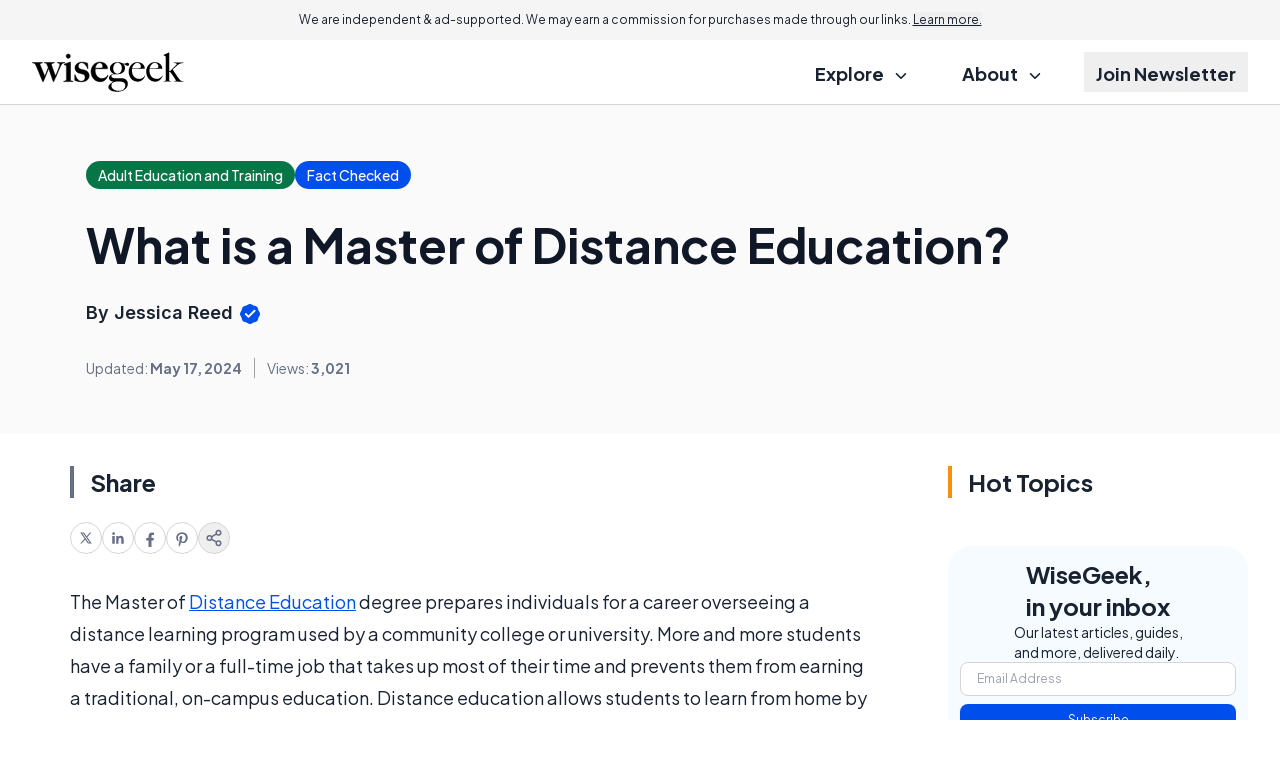

--- FILE ---
content_type: text/html; charset=utf-8
request_url: https://www.google.com/recaptcha/api2/aframe
body_size: 181
content:
<!DOCTYPE HTML><html><head><meta http-equiv="content-type" content="text/html; charset=UTF-8"></head><body><script nonce="vA8m4m3o8mYzN_aobFqAIw">/** Anti-fraud and anti-abuse applications only. See google.com/recaptcha */ try{var clients={'sodar':'https://pagead2.googlesyndication.com/pagead/sodar?'};window.addEventListener("message",function(a){try{if(a.source===window.parent){var b=JSON.parse(a.data);var c=clients[b['id']];if(c){var d=document.createElement('img');d.src=c+b['params']+'&rc='+(localStorage.getItem("rc::a")?sessionStorage.getItem("rc::b"):"");window.document.body.appendChild(d);sessionStorage.setItem("rc::e",parseInt(sessionStorage.getItem("rc::e")||0)+1);localStorage.setItem("rc::h",'1769271031749');}}}catch(b){}});window.parent.postMessage("_grecaptcha_ready", "*");}catch(b){}</script></body></html>